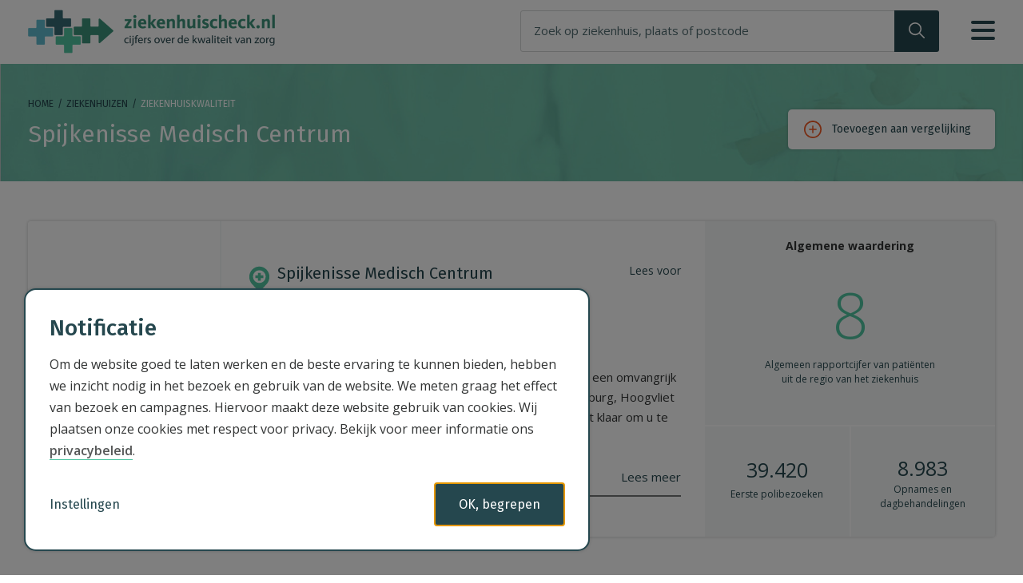

--- FILE ---
content_type: text/html; charset=utf-8
request_url: https://www.ziekenhuischeck.nl/ziekenhuizen/spijkenisse-medisch-centrum/
body_size: 20701
content:
<!DOCTYPE html>
<html lang="nl-nl" class="html">
<head>
    <meta charset="utf-8" />
    <meta http-equiv="X-UA-Compatible" content="IE=edge" />
    <meta name="viewport" content="width=device-width, initial-scale=1, user-scalable=no" />
    <meta name="format-detection" content="telephone=no" />
    <meta http-equiv="Content-Language" content="nl" />

    <link href="https://fonts.googleapis.com/css?family=Fira+Sans:400,500,700,900" rel="stylesheet" />
    <link href="https://fonts.googleapis.com/css?family=Open+Sans:300,400,400i,600,700,800" rel="stylesheet" />

    
    <script>
        window.dataLayer = window.dataLayer || [];
        function gtag() { dataLayer.push(arguments); }
        gtag('consent', 'default', {
            'ad_storage': 'denied',
            'ad_user_data': 'denied',
            'ad_personalization': 'denied',
            'analytics_storage': 'denied',
        });
    </script>

    
    <script>
        (function (w, d, s, l, i) {
            w[l] = w[l] || []; w[l].push({
                'gtm.start':
                    new Date().getTime(), event: 'gtm.js'
            }); var f = d.getElementsByTagName(s)[0],
                j = d.createElement(s), dl = l != 'dataLayer' ? '&l=' + l : ''; j.async = true; j.src =
                    'https://www.googletagmanager.com/gtm.js?id=' + i + dl; f.parentNode.insertBefore(j, f);
        })(window, document, 'script', 'dataLayer', 'GTM-MHFWNGK');</script>
    

    <script src="/Scripts/gtm.js?v=1"></script>

    <meta name="apple-mobile-web-app-title" content="Ziekenhuischeck" />

    <meta name="msapplication-config" content="/browserconfig.xml" />
    <meta name="msapplication-TileColor" content="#00aba9" />
    <meta name="theme-color" content="#ffffff" />

    <link rel="apple-touch-icon" sizes="180x180" href="/apple-touch-icon.png" />
    <link rel="icon" type="image/png" sizes="32x32" href="/content/favicons/favicon-32x32.png" />
    <link rel="icon" type="image/png" sizes="16x16" href="/content/favicons/favicon-16x16.png" />
    
    <link rel="mask-icon" href="/content/favicons/safari-pinned-tab.svg" color="#50c5a2" />

    <link href="/bundles/css?v=rPImWUOiYIjAonGzxNnD44ckzMWGU0wzO_AuQ0hU9301" rel="stylesheet"/>

    

    <title>Spijkenisse Medisch Centrum | Kwaliteit en behandelresultaten | Ziekenhuischeck</title>

    <meta name="Description" content="Kwaliteit, locaties, behandelingen en resultaten van Spijkenisse Medisch Centrum. Vergelijk met andere ziekenhuizen op Ziekenhuischeck.nl." />

    <meta property="og:type" content="article" />
    <meta property="og:title" content="Spijkenisse Medisch Centrum | Kwaliteit en behandelresultaten" />
    <meta property="og:description" content="Kwaliteit, locaties, behandelingen en resultaten van Spijkenisse Medisch Centrum. Vergelijk met andere ziekenhuizen op Ziekenhuischeck.nl." />
    <meta property="og:image" content="https://www.ziekenhuischeck.nl/content/images/social-logo.jpg" />
    <meta property="og:url" content="https://www.ziekenhuischeck.nl/ziekenhuizen/spijkenisse-medisch-centrum/" />
    <meta property="og:site_name" content="Ziekenhuischeck" />

    <meta name="twitter:card" content="summary" />
    <meta name="twitter:title" content="Spijkenisse Medisch Centrum | Kwaliteit en behandelresultaten" />
    <meta name="twitter:description" content="Kwaliteit, locaties, behandelingen en resultaten van Spijkenisse Medisch Centrum. Vergelijk met andere ziekenhuizen op Ziekenhuischeck.nl." />
    <meta name="twitter:image" content="https://www.ziekenhuischeck.nl/content/images/social-logo.jpg" />
    <meta name="twitter:site" content="@nvzziekenhuizen" />

    <link rel="canonical" href="https://www.ziekenhuischeck.nl/ziekenhuizen/spijkenisse-medisch-centrum/" />

    
    


    
    
    <link rel="stylesheet" type="text/css" href="/Content/Css/vendor/bootstrap-select/bootstrap-select.css" />




    
    
</head>
<body class="ctrl-hospital act-detail">

    

    



<!-- .main-nav -->
<section class="main-nav">
    <div class="container">
        <nav role="navigation">
            <div class="main-nav__identity">
                <div class="logo">
                    <a href="/">Ziekenhuis<span>Check</span></a>
                </div>
            </div>
            

            <!-- topbar-search -->
            <div class="main-nav__search">


                <div class="topbar-search" data-component="hospital-instant-search">
                    <form class="topbar-search__form" method="get" action="/ziekenhuizen/">
                        <div class="input-group">
                            <input class="form-control search-input" name="q" placeholder="Zoek op ziekenhuis, plaats of postcode" type="text" value="" autocomplete="off">
                            <div class="input-group-append">
                                <button type="submit" class="btn btn-primary search-submit">
                                    <span class="sr-only">Zoek!</span>
                                    <svg xmlns="http://www.w3.org/2000/svg" viewBox="0 0 20.018 20.045" class="search--svg">
    <path class="search--path" d="M0,8.06a8.029,8.029,0,0,0,13.1,6.257l5.515,5.515a.908.908,0,0,0,1.167,0,.769.769,0,0,0,0-1.114L14.212,13.2A7.935,7.935,0,0,0,16.068,8.06,8.034,8.034,0,1,0,0,8.06Zm1.591,0a6.47,6.47,0,0,1,12.939,0,6.534,6.534,0,0,1-1.909,4.614h0A6.331,6.331,0,0,1,8.113,14.53,6.507,6.507,0,0,1,1.591,8.06Z" />
</svg>
                                </button>
                            </div>
                        </div>
                    </form>
                    <div class="instant-search-results"></div>
                    <div class="result-info">
                        <span class="no-results-txt"></span>
                        <span class="count-results" style="opacity: 0;"></span>
                    </div>
                </div>
            </div>
            <!-- /topbar-search -->

            <button class="burger-menu-button" id="mmb">
                <span class="mmb-1">&nbsp;</span>
                <span class="mmb-2">&nbsp;</span>
                <span class="mmb-3">&nbsp;</span>
            </button>
        </nav>
    </div>
</section>
<!-- /.main-nav -->

<!-- .burger-nav -->
<section id="burgernav" class="burger-nav">
    <nav class="burger-nav__container" role="navigation">
        <ul id="navMenu">
            <li>
                <a href="/"><span>Home</span></a>
            </li>
            <li class="border-top active">
                <a href="/ziekenhuizen/"><span>Check mijn ziekenhuis</span></a>
            </li>
            <li class="">
                <a href="/behandelingen/"><span>Check mijn behandeling</span></a>
            </li>
            <li>
                <a href="/kwaliteit/wachttijden/"><span>Wachttijden in mijn ziekenhuis</span></a>
            </li>
            <li class="">
                <a href="/kwaliteit/"><span>Kwaliteitsthema's</span></a>
            </li>
            <li class="border-bottom ">
                <a href="/vergelijken/"><span>Ziekenhuizen vergelijken</span></a>
            </li>
            <li class="">
                <a href="/artikelen/"><span>Artikelen</span></a>
            </li>
            <li class="">
                <a href="/over/"><span>Over deze website</span></a>
            </li>
            <li class="">
                <a href="/veelgestelde-vragen/"><span>Veelgestelde vragen</span></a>
            </li>
            
        </ul>
    </nav>
</section>
<!-- .burder-nav -->
<!-- .main-container -->
<main class="main-container">
    





<header class="main-header">
    <div class="container">
        <ol class="breadcrumb" role="navigation">
            <li class="breadcrumb-item"><a href="/">Home</a></li>
            
    <li class="breadcrumb-item"><a href="/ziekenhuizen/">Ziekenhuizen</a></li>
    
        <li class="breadcrumb-item ajax-breadcrumb--beforeload active">Ziekenhuiskwaliteit</li>
        <li class="breadcrumb-item ajax-breadcrumb--afterload" style="display: none;"><a href="/ziekenhuizen/spijkenisse-medisch-centrum">Ziekenhuiskwaliteit</a></li>
        <li class="breadcrumb-item ajax-breadcrumb--afterload ajax-breadcrumb--treatment active" style="display: none;">Behandeling</li>

        </ol>
        <h1 class="page-title">
            Spijkenisse Medisch Centrum
        </h1>
    </div>
</header>








<!-- Compare this hospital button -->
<section class="section__compare-this-hospital">
    <div class="container">
        <div class="compare-this-hospital add-comparison" data-hospital-id="92a1d24c-640c-4490-9f80-47f47c24276c">
            <a href="/vergelijken/toevoegen/92a1d24c-640c-4490-9f80-47f47c24276c" data-compare-add="92a1d24c-640c-4490-9f80-47f47c24276c">
                <span>Toevoegen aan vergelijking</span>
            </a>
        </div>
        <div class="compare-this-hospital in-comparison hidden" data-hospital-id="92a1d24c-640c-4490-9f80-47f47c24276c">
            <a href="/vergelijken/" data-compare-open>
                <span>Toegevoegd aan vergelijking</span>
            </a>
        </div>
    </div>
</section>
<!-- /Compare this hospital button -->


<!-- hospital-intro -->
<section class="section section__hospital-intro">
    <div class="container">

        <div class="hospital-intro">
            
            <!-- Hospital logo -->
            <div class="hospital-intro__logo" id="readme_hospitallogo">
                <figure class="hospital-logo">
                    <img src="/media/hospitallogo/92a1d24c-640c-4490-9f80-47f47c24276c/?v=zcjc5gurm2jtkxiom0vonq==" alt="Spijkenisse Medisch Centrum" />
                </figure>
            </div>

            <div class="hospital-intro__body">

                <!-- Locations -->
                <div class="hospital-location" id="readme_hospitallocation">
                    <p class="locations"></p>
                    <p class="locations">Spijkenisse Medisch Centrum</p>
                    <a class="locations-link" href="#contact">Bekijk locaties en contactinformatie</a>
                </div>

                
                <div id="readspeaker_button_hospitalintro" class="rs_skip rsbtn rs_preserve rsc_style--hospital-intro">
                    <a rel="nofollow" class="rsbtn_play" accesskey="L" title="Laat de tekst voorlezen met ReadSpeaker webReader" href="//app-eu.readspeaker.com/cgi-bin/rsent?customerid=10330&amp;lang=nl_nl&amp;readid=readme_hospitallogo,readme_hospitallocation,readme_hospitalscore,readme_hospitalintro&amp;url=https%3a%2f%2fwww.ziekenhuischeck.nl%2fziekenhuizen%2fspijkenisse-medisch-centrum%2f">
                        <span class="rsbtn_left rsimg rspart"><span class="rsbtn_text"><span>Lees voor</span></span></span>
                        <span class="rsbtn_right rsimg rsplay rspart"></span>
                    </a>
                </div>

                <!-- Text -->
                <div class="hospital-intro-text" id="readme_hospitalintro">
                    <div class="text">
                            <p class="mb-0 gray"><strong>Introductie door  Spijkenisse Medisch Centrum</strong></p>
                        <div class="italicx"><p><strong>Omringd door goede zorg</strong><br>
Het Spijkenisse Medisch Centrum is een medisch centrum met een omvangrijk zorgaanbod voor bewoners in de regio Voorne-Putten, Rozenburg, Hoogvliet en Hoeksche Waard. Een vakkundig team van specialisten staat klaar om u te helpen met gezondheidsklachten. Of het nu gaat om zorg aan kinderen of volwassenen,&nbsp;kwetsbare ouderen of chronisch zieken: voor planbare zorg kunt u bij ons terecht. En is uw zorgbehoefte toch acuut? Dan kunt u via uw huisarts zeven dagen per week van 7.00-21.00 uur op onze spoedpost terecht. Voor zeer complexe zorg werken we samen met Het Van Weel-Bethesda Ziekenhuis en Maasstad Ziekenhuis. Zo bent u bij elk gezondheidsprobleem omringd door goede zorg.</p></div>
                    </div>
                </div>
                <div class="hospital-intro-text-readmore">
                    <a class="readmore-hospital-intro" href="#introductie" data-toggle-OFF="modal" data-target="#introduction"><span class="readmore-text">Lees meer</span></a>
                </div>
            </div>

            <div class="hospital-intro__results" id="readme_hospitalscore">
                <div class="hospital-intro-results-container">


                    
                    <!-- Grade -->
                    <div class="hospital-intro__results--grade">

                            <div class="grade-notabs">
                                <div class="grade-notab-heading">
                                        <span>Algemene waardering</span>
                                </div>
                                <div class="grade-notab">
                                    <a class="result-container gradelink" href="/ziekenhuizen/spijkenisse-medisch-centrum/behandeling/patienttevredenheid/">
                                        <span class="result">8</span>
                                            <span class="label">Algemeen rapportcijfer van patiënten <span class="nowrap">uit de regio</span> <span class="nowrap">van het ziekenhuis</span></span>
                                    </a>
                                </div>
                            </div>

                    </div>

                    <!-- Treatents number -->
                    <div class="hospital-intro__results--treatments">
                        <div class="result-container">
                                <span class="result">
                                    39.420
                                </span>
                                <span class="label">
                                    Eerste polibezoeken
                                </span>
                        </div>
                    </div>

                    <!-- Admissions number -->
                    <div class="hospital-intro__results--admissions">
                        <div class="result-container">
                                <span class="result">
                                    8.983
                                </span>
                                <span class="label">
                                    Opnames en dagbehandelingen
                                </span>
                        </div>
                    </div>
                </div>
            </div>
        </div>
    </div>
</section>
<!-- /hospital-intro -->

<div data-component="hospital-indication">

    <!-- indication-select -->
    <section class="section section__hospital-indication-select" id="rapporten">
        <div class="container">
            <div class="indication-select">
                <div class="indication-select__title">
                    
                    <!-- Indications select title -->
                    <div class="title">
                        <h2>Kwaliteitscijfers</h2>
                        <h3 class="subtitle">Spijkenisse Medisch Centrum</h3>
                    </div>

                </div>

                <div class="indication-select__button">
                    
                    <!-- Indication select picker -->
                    <select class="selectpicker" data-live-search="true" data-dropup-auto="false" data-size="8" data-val="true" title="Kwaliteitsthema’s / Behandelingen">
                        <optgroup label="Kwaliteitsthema’s">
                                    <option data-tokens="Pati&#235;nttevredenheid Cijfers, Ervaringen, Patientervaringen, Kwaliteit Pati&#235;nttevredenheid Rapportcijfer van pati&#235;nten" data-subtext="Rapportcijfer van pati&#235;nten" value="/ziekenhuizen/spijkenisse-medisch-centrum/behandeling/patienttevredenheid/">
                                        Ervaringen van pati&#235;nten
                                    </option>
                                    <option data-tokens=" grootte  Aantal behandelingen en opnames per jaar" data-subtext="Aantal behandelingen en opnames per jaar" value="/ziekenhuizen/spijkenisse-medisch-centrum/behandeling/aantal-patienten/">
                                        Aantal pati&#235;nten
                                    </option>
                                    <option data-tokens="Wachttijden Snel, Snelheid, Wachten, Lang wachten, Wachtduur Wachttijden Wachttijden voor polikliniek, behandelingen en onderzoek" data-subtext="Wachttijden voor polikliniek, behandelingen en onderzoek" value="/ziekenhuizen/spijkenisse-medisch-centrum/behandeling/wachttijden/">
                                        Wachttijden
                                    </option>
                                    <option data-tokens="Opnamefrequentie Nogmaals, Tweede, Meerdere keren, Frequentie, Opnamefrequentie Heropnames Onverwachte heropnames" data-subtext="Onverwachte heropnames" value="/ziekenhuizen/spijkenisse-medisch-centrum/behandeling/heropnames/">
                                        Heropnames
                                    </option>
                                    <option data-tokens="Opnameduur Langdurige opname, Prijs, Kosten, Duur, Dure, Ligduur, Tijdsduur, Opnameduur Langdurige opnames Onverwacht lange opname" data-subtext="Onverwacht lange opname" value="/ziekenhuizen/spijkenisse-medisch-centrum/behandeling/lange-opnames/">
                                        Lange opnames
                                    </option>
                                    <option data-tokens="Oncologische zorg Kanker, oncologie, oncologisch verpleegkundige, internist-oncoloog, interne geneeskunde, gezwel, tumor, knobbel Kankerspecifieke zorg Oncologische zorg bij kanker" data-subtext="Oncologische zorg bij kanker" value="/ziekenhuizen/spijkenisse-medisch-centrum/behandeling/zorg-voor-kankerpatienten/">
                                        Zorg voor kankerpati&#235;nten
                                    </option>
                                    <option data-tokens="Oncologische behandeling Kanker, oncologie, oncologisch verpleegkundige, internist-oncoloog, interne geneeskunde, gezwel, tumor, knobbel Kankerspecifieke behandeling Oncologische therapi&#235;n" data-subtext="Oncologische therapi&#235;n" value="/ziekenhuizen/spijkenisse-medisch-centrum/behandeling/behandeling-bij-kanker/">
                                        Behandeling bij kanker
                                    </option>
                        </optgroup>
                        <optgroup label="Behandelingen">
                                <option data-tokens="(Borderline) resectabel pancreascarcinoom gezwel, tumor, knobbel, oncologie Alvleesklierkanker Operatie bij alvleesklierkanker" data-subtext="Operatie bij alvleesklierkanker" value="/ziekenhuizen/spijkenisse-medisch-centrum/behandeling/alvleesklier/">
                                    Alvleesklierkanker
                                </option>
                                <option data-tokens="Ziekte adenoid tonsillen Amandelen verwijderen Amandelontsteking Amandelen knippen" data-subtext="Amandelen knippen" value="/ziekenhuizen/spijkenisse-medisch-centrum/behandeling/amandelontsteking/">
                                    Amandelontsteking
                                </option>
                                <option data-tokens="Cervixcarcinoom, Endometriumcarcinoom  Baarmoederhalskanker en baarmoederslijmvlieskanker Baarmoederhalskanker en baarmoederslijmvlieskanker" data-subtext="Baarmoederhalskanker en baarmoederslijmvlieskanker" value="/ziekenhuizen/spijkenisse-medisch-centrum/behandeling/baarmoederhalskanker-baarmoederslijmvlieskanker/">
                                    Baarmoederhalskanker en baarmoederslijmvlieskanker
                                </option>
                                <option data-tokens="CVA CVA, Stroke, Herseninfarct, Hersenbloeding Beroerte Behandeling bij beroerte" data-subtext="Behandeling bij beroerte" value="/ziekenhuizen/spijkenisse-medisch-centrum/behandeling/beroerte/">
                                    Beroerte
                                </option>
                                <option data-tokens="Blaascarcinoom Blaasoperatie, gezwel, tumor, knobbel, oncologie Blaaskanker Blaasverwijdering bij blaaskanker" data-subtext="Blaasverwijdering bij blaaskanker" value="/ziekenhuizen/spijkenisse-medisch-centrum/behandeling/blaaskanker/">
                                    Blaaskanker
                                </option>
                                <option data-tokens="borstprotheses Borstvergroting, augmentatieve mammoplastie Borstimplantaten Borstimplantaten" data-subtext="Borstimplantaten" value="/ziekenhuizen/spijkenisse-medisch-centrum/behandeling/borstimplantaten/">
                                    Borstimplantaten
                                </option>
                                <option data-tokens="Mammacarcinoom Kanker, Tumor, Borstsparende operatie, Operatie bij borstkanker, Borstkankeroperatie, Borstkankerbehandeling,gezwel, tumor, knobbel, oncologie Borstkanker Operatie bij borstkanker" data-subtext="Operatie bij borstkanker" value="/ziekenhuizen/spijkenisse-medisch-centrum/behandeling/borstkanker/">
                                    Borstkanker
                                </option>
                                <option data-tokens="Osteoporose Verlaagde botmineraaldichtheid (BMD) Botontkalking Botontkalking" data-subtext="Botontkalking" value="/ziekenhuizen/spijkenisse-medisch-centrum/behandeling/botontkalking/">
                                    Botontkalking
                                </option>
                                <option data-tokens="Aneurysma aorta abdominalis Aneurysma, Verwijde buikslagader Buikslagaderverwijding Operatie aan buikslagader" data-subtext="Operatie aan buikslagader" value="/ziekenhuizen/spijkenisse-medisch-centrum/behandeling/buikslagaderverwijding/">
                                    Buikslagaderverwijding
                                </option>
                                <option data-tokens="Carpaletunnelsyndroom CTS Carpaletunnelsyndroom Behandeling bij carpaletunnelsyndroom" data-subtext="Behandeling bij carpaletunnelsyndroom" value="/ziekenhuizen/spijkenisse-medisch-centrum/behandeling/carpaletunnelsyndroom/">
                                    Carpaletunnelsyndroom
                                </option>
                                <option data-tokens="Colorectaal carcinoom Darmkankeroperatie, Darmkankerbehandeling, gezwel, tumor, knobbel, oncologie Darmkanker Operatie bij darmkanker" data-subtext="Operatie bij darmkanker" value="/ziekenhuizen/spijkenisse-medisch-centrum/behandeling/darmkanker/">
                                    Darmkanker
                                </option>
                                <option data-tokens="Diabetes mellitus Suikerziekte Diabetes Diabetes" data-subtext="Diabetes" value="/ziekenhuizen/spijkenisse-medisch-centrum/behandeling/diabetes/">
                                    Diabetes
                                </option>
                                <option data-tokens="Eczeem atopisch eczeem, constitutioneel eczeem, allergie, allergisch eczeem, ortho-ergisch contacteczeem, craquel&#233;-eczeem, hypostatisch eczeem, seborro&#239;sch eczeem, crovesiculeus eczeem, dyshidrotisch eczeem, tylotisch eczeem, nummulair eczeem, eczema herpeticum, ge&#239;mpetiginiseerd eczeem, beroepseczeem, rosacea, huidziekten, huidaandoeningen, uitslag, jeuk, rode bultjes Eczeem Behandeling bij eczeem" data-subtext="Behandeling bij eczeem" value="/ziekenhuizen/spijkenisse-medisch-centrum/behandeling/eczeem/">
                                    Eczeem
                                </option>
                                <option data-tokens="Ovariumcarcinoom, Gynaecologische oncologie Ovariumcarcinoom, Gynaecologische oncologie, gezwel, tumor, knobbel, oncologie Eierstokkanker Operatie bij eierstokkanker" data-subtext="Operatie bij eierstokkanker" value="/ziekenhuizen/spijkenisse-medisch-centrum/behandeling/eierstokkanker/">
                                    Eierstokkanker
                                </option>
                                <option data-tokens="Cholecystitis  Galblaas-aandoeningen Galblaasverwijdering" data-subtext="Galblaasverwijdering" value="/ziekenhuizen/spijkenisse-medisch-centrum/behandeling/galblaas/">
                                    Galblaas
                                </option>
                                <option data-tokens="Heupfractuur Collumfractuur, Pertrochantaire femurfractuur Gebroken heup Gebroken heup" data-subtext="Gebroken heup" value="/ziekenhuizen/spijkenisse-medisch-centrum/behandeling/gebroken-heup/">
                                    Gebroken heup
                                </option>
                                <option data-tokens="Arteria carotis stenosen Carotis, Vernauwde halsslagader, Halsslagaderoperatie Halsslagadervernauwing Operatie aan halsslagader" data-subtext="Operatie aan halsslagader" value="/ziekenhuizen/spijkenisse-medisch-centrum/behandeling/halsslagadervernauwing/">
                                    Halsslagadervernauwing
                                </option>
                                <option data-tokens="Infarct, Myocard Infarct (STEMI), Dotteren, Vernauwde kransslagader Dotteren, Dotterbehandeling, Hartfalen, Hartinfarct, Infarct, Kransslagader, Bloedvat, Verstopping, Bloedvatverstopping, Katheter, Vernauwing, Vernauwde kransslagader, Stent Hartklachten Dotteren na hartklachten" data-subtext="Dotteren na hartklachten" value="/ziekenhuizen/spijkenisse-medisch-centrum/behandeling/hartaanval/">
                                    Hartklachten
                                </option>
                                <option data-tokens="Glioom  Glioom, Gliomen, Meningeoom, Meningeomen, Glioblastoma, Kanker, Hoofdkanker, Hersenkanker Hersentumor Operatie aan een hersentumor" data-subtext="Operatie aan een hersentumor" value="/ziekenhuizen/spijkenisse-medisch-centrum/behandeling/hersentumor/">
                                    Hersentumor
                                </option>
                                <option data-tokens="Heupartrose, totale heupprothese Heupprothese, Prothese, Nieuwe heup, Kunstheup, Heupen Heupslijtage Heupprothese" data-subtext="Heupprothese" value="/ziekenhuizen/spijkenisse-medisch-centrum/behandeling/heupslijtage/">
                                    Heupslijtage
                                </option>
                                <option data-tokens="HHT, Hoofd-halskanker Hypopharynxkanker, Keelkanker, Mondholtekanker, Mondkanker, Neuskanker, Neusholtekanker, Neusbijholtekanker, Bovenkaakkanker, Neus-keelholtekanker, Schildklierkanker, Speekselklierkanker, Strottenhoofdkanker, Larynxcarcinoom, Tongkanker, Lipkanker, Oorkanker, Tumor, Gezwel, Neoplasma malignum, Carcinoom, hoofdtumoren, halstumoren, hoofd- en halstumoren, hoofd en halstumoren, hoofd halstumoren, hoofdhalstumoren, HHT, gezwel, tumor, knobbel, oncologie Hoofd-halskanker Behandeling bij hoofd-halskanker" data-subtext="Behandeling bij hoofd-halskanker" value="/ziekenhuizen/spijkenisse-medisch-centrum/behandeling/hoofd-halskanker/">
                                    Hoofd-halskanker
                                </option>
                                <option data-tokens="Incontinentie Inspanningsincontinentie, urineverlies bij inspanning, stress incontinentie, blaas, urine-incontinentie, verliezen van plas, stressincontinentie, stressincontinentie bij de vrouw Incontinentie Behandeling bij incontinentie" data-subtext="Behandeling bij incontinentie" value="/ziekenhuizen/spijkenisse-medisch-centrum/behandeling/incontinentie/">
                                    Incontinentie
                                </option>
                                <option data-tokens="Wekedelenkanker, wekedelensarcinoom weke delen kanker, kanker van de weke delen, gezwel, tumor, knobbel, oncologie, wekedelenkanker Wekedelenkanker Aantal operaties bij wekedelenkanker" data-subtext="Aantal operaties bij wekedelenkanker" value="/ziekenhuizen/spijkenisse-medisch-centrum/behandeling/wekedelenkanker/">
                                    Kanker van de weke delen
                                </option>
                                <option data-tokens="Atroscopie van de knie Knieen Knieletsel Voorste kruisband en kijkoperatie" data-subtext="Voorste kruisband en kijkoperatie" value="/ziekenhuizen/spijkenisse-medisch-centrum/behandeling/knieletsel/">
                                    Knieletsel
                                </option>
                                <option data-tokens="Artrose, Atroscopie, Knieprothese Knieprothese, Prothese, Nieuwe knie, Kunstknie, Knieartrose, Atroscopie van de knie, Knieen Knieproblemen Behandeling bij knieproblemen" data-subtext="Behandeling bij knieproblemen" value="/ziekenhuizen/spijkenisse-medisch-centrum/behandeling/knieproblemen/">
                                    Knieslijtage
                                </option>
                                <option data-tokens="Leverziekte leverinfectie, leverontsteking, leverfalen, ontstoken lever, chronische leverziekten, cirrose, levercirrose, leververvetting, geelzucht, stofwisselingsziekte, alcohol, auto-immuun hepatitis, alpha1 antitrypsine defici&#235;ntie, auto-immuunstoornis, auto-immuun hepatitis, AIH, benigne recidiverende intrahepatische cholestase, BRIC, cholestase, galzout, progressieve familiaire intrahepatische cholestase, PFIC, syndroom van Budd-Chiari, Cholangiocarcinoom, galwegkanker, levertumor, ziekte van Crigler-Najjar, Galwegatresie, Hepatische Encefalopathie, HE, hepatitis, hemochromatose, levertransplantatie, primaire biliaire cholangitis, PBC, NAFLD/ NASH, primaire scleroserende cholangitis, PSC, porfyrie, syndroom van alagille, syndroom van gilbert, ziekte van caroli, ziekte van wilson Leverziekte Behandeling bij leverziekte" data-subtext="Behandeling bij leverziekte" value="/ziekenhuizen/spijkenisse-medisch-centrum/behandeling/leverziekte/">
                                    Leverziekte
                                </option>
                                <option data-tokens="Longcarcinoom Tumor, Longoperatie, Longkankeroperatie, Longkankerbehandeling, Gezwel, Neoplasma malignum, Carcinoom, knobbel, oncologie Longkanker Operatie bij longkanker" data-subtext="Operatie bij longkanker" value="/ziekenhuizen/spijkenisse-medisch-centrum/behandeling/longkanker/">
                                    Longkanker
                                </option>
                                <option data-tokens="Maagcarcinoom Kanker, Tumor, Maagtumor, Maagoperatie, Maagkankeroperatie, Maagkankerbehandeling, Buik, Gezwel, Neoplasma malignum, Carcinoom, knobbel, oncologie Maagkanker Operatie bij maagkanker" data-subtext="Operatie bij maagkanker" value="/ziekenhuizen/spijkenisse-medisch-centrum/behandeling/maagkanker/">
                                    Maagkanker
                                </option>
                                <option data-tokens="Melanoom maligne melanoom, moedervlek, neoplasma malignum, carcinoom, gezwel, tumor, knobbel, oncologie Melanoom Behandeling bij huidkanker/melanoom" data-subtext="Behandeling bij huidkanker/melanoom" value="/ziekenhuizen/spijkenisse-medisch-centrum/behandeling/huidkanker/">
                                    Melanoom
                                </option>
                                <option data-tokens="Niercarcinoom, bijniertumor, endocriene tumoren Niercarcinoom, niertumor, bijniertumor, endocriene tumoren, nieren Nierkanker Aantal pati&#235;nten, operaties en andere behandelingen bij nierkanker" data-subtext="Aantal pati&#235;nten, operaties en andere behandelingen bij nierkanker" value="/ziekenhuizen/spijkenisse-medisch-centrum/behandeling/nierkanker/">
                                    Nierkanker
                                </option>
                                <option data-tokens="Nierdialyse parti&#235;le nefrectomie, nieren, nieroperties, nierfunctie, diabetes, nierfalen, nierinsuffici&#235;ntie, nieren Nierschade Aantal dialysepati&#235;nten" data-subtext="Aantal dialysepati&#235;nten" value="/ziekenhuizen/spijkenisse-medisch-centrum/behandeling/nierschade/">
                                    Nierschade
                                </option>
                                <option data-tokens="Niertransplantaat  Nierallograft, Nierdonor, Donornier, Nieren, Nieuwe nier  Niertransplantatie Niertransplantatie" data-subtext="Niertransplantatie" value="/ziekenhuizen/spijkenisse-medisch-centrum/behandeling/niertransplantatie/">
                                    Niertransplantatie
                                </option>
                                <option data-tokens="Bariatrische chirurgie Morbide obesitas, Vetzucht, Overgewicht, Zwaarlijvigheid, Te zwaar, Dik, Bariatrie, Maagverkleiningsoperatie, Gastric sleeve, Gastric bypass, Bypass, Maagbandje Obesitas Maagverkleining" data-subtext="Maagverkleining" value="/ziekenhuizen/spijkenisse-medisch-centrum/behandeling/obesitas/">
                                    Obesitas
                                </option>
                                <option data-tokens="Oogkanker, oogmelanoom oogbol, hoornvlies, oogleden, orbita, oogkas, oogkastumoren, oogmelanoom, ooglidgezwellen, gezwel, tumor, knobbel, oncologie Oogkanker Behandeling bij oogmelanoom" data-subtext="Behandeling bij oogmelanoom" value="/ziekenhuizen/spijkenisse-medisch-centrum/behandeling/oogkanker/">
                                    Oogkanker
                                </option>
                                <option data-tokens="Hernia Inguinalis  hernia inguinalis, liesbreuk,  Liesbreuk Liesbreukoperatie" data-subtext="Liesbreukoperatie" value="/ziekenhuizen/spijkenisse-medisch-centrum/behandeling/liesbreuk/">
                                    Operaties bij kinderen
                                </option>
                                <option data-tokens="Peniscarcinoom en testiscarcinoom gezwel, tumor, knobbel, oncologie Peniskanker en zaadbalkanker Aantal pati&#235;nten en operaties bij penis- en zaadbalkanker" data-subtext="Aantal pati&#235;nten en operaties bij penis- en zaadbalkanker" value="/ziekenhuizen/spijkenisse-medisch-centrum/behandeling/peniskanker-en-zaadbalkanker/">
                                    Peniskanker en zaadbalkanker
                                </option>
                                <option data-tokens="Prostaatcarcinoom Tumor, Gezwel, Neoplasma malignum, Carcinoom, knobbel, oncologie Prostaatkanker Operatie bij prostaatkanker" data-subtext="Operatie bij prostaatkanker" value="/ziekenhuizen/spijkenisse-medisch-centrum/behandeling/prostaatkanker/">
                                    Prostaatkanker
                                </option>
                                <option data-tokens="Psoriasis Plaque psoriasis, zilverschub, schubziekte, schubbenziekte, psoriasis vulgaris Psoriasis Behandeling bij psoriasis" data-subtext="Behandeling bij psoriasis" value="/ziekenhuizen/spijkenisse-medisch-centrum/behandeling/psoriasis/">
                                    Psoriasis
                                </option>
                                <option data-tokens="HNP Hernia nuclei pulposi (HNP), Hernia lendenwervelkolom, Hernia lumbale wervelkolom Rughernia Behandeling bij rughernia" data-subtext="Behandeling bij rughernia" value="/ziekenhuizen/spijkenisse-medisch-centrum/behandeling/rughernia/">
                                    Rughernia
                                </option>
                                <option data-tokens="Spit of Lumbago lage rugpijn, hoge rugpijn, rugklachten, hernia, spit, lumbago, afwijking van de wervelkolom, gewrichten, lumbosacraal syndroom, radiculair syndroom, LRS, uitpuilende tussenwervelschijf, rugproblemen Rugproblemen Behandeling bij rugproblemen" data-subtext="Behandeling bij rugproblemen" value="/ziekenhuizen/spijkenisse-medisch-centrum/behandeling/rugproblemen/">
                                    Rugproblemen
                                </option>
                                <option data-tokens="Vulvacarcinoom  Schaamlipkanker Schaamlipkanker" data-subtext="Schaamlipkanker" value="/ziekenhuizen/spijkenisse-medisch-centrum/behandeling/schaamlipkanker/">
                                    Schaamlipkanker
                                </option>
                                <option data-tokens="Schildkliercarcinoom gezwel, tumor, knobbel, oncologie Schildklierkanker Behandeling bij schildklierkanker" data-subtext="Behandeling bij schildklierkanker" value="/ziekenhuizen/spijkenisse-medisch-centrum/behandeling/schildklierkanker/">
                                    Schildklierkanker
                                </option>
                                <option data-tokens="Oesophaguscarcinoom Tumor, Kanker, Slokdarmoperatie, Slokdarmkankerbehandeling, Gezwel, Neoplasma malignum, Carcinoom, knobbel, oncologie Slokdarmkanker Operatie bij slokdarmkanker" data-subtext="Operatie bij slokdarmkanker" value="/ziekenhuizen/spijkenisse-medisch-centrum/behandeling/slokdarmkanker/">
                                    Slokdarmkanker
                                </option>
                                <option data-tokens="Cataract Cataract, Catarat, Oog, Ogen, Oogziekte, Oogafwijking, Blind, Slechtziend, Slechtziendheid, Bijziend, Verziend Staar Staaroperatie" data-subtext="Staaroperatie" value="/ziekenhuizen/spijkenisse-medisch-centrum/behandeling/staar/">
                                    Staar
                                </option>
                                <option data-tokens="Vaatproblemen Slagaderverkalking, Artherosclerose, Vaatvernauwing beenslagaders, Perifeer vaatlijden, Bloedplaatjes, Cholesterol, Gladde spiercellen, Plaques ophopingen, verstopping Vaatproblemen Vaatproblemen" data-subtext="Vaatproblemen" value="/ziekenhuizen/spijkenisse-medisch-centrum/behandeling/vaatproblemen/">
                                    Vaatproblemen
                                </option>
                        </optgroup>
                    </select>

                </div>
            </div>
        </div>
    </section>
    <!-- /indication-select -->

    <!-- indication-details -->
        <section class="section section__hospital-indication-details" style="display: none;">
            <div class="container">
            </div>
        </section>
    <!-- /indication-details -->

    <!-- indication-list -->
    <section class="section section__hospital-indication-list">

        <div class="container">
            <div class="row">
                
                <div class="col-md-4">

                    <!-- "Kwaliteit" title -->
                    <div class="row">
                        <div class="col-12">
                            <h2 class="hospital-indication-group-title">Algemene kwaliteit</h2>
                        </div>
                    </div>

                    <!-- "Kwaliteit" buttons -->
                    <div class="row">
                        <div class="col-12">
                            <ul class="hospital-indication-list hospital-indication-list--quality">

                                        <li class="hospital-indication-list-item">
                                            <a href="/ziekenhuizen/spijkenisse-medisch-centrum/behandeling/patienttevredenheid/" class="">
                                                Ervaringen van pati&#235;nten
                                            </a>
                                        </li>
                                        <li class="hospital-indication-list-item">
                                            <a href="/ziekenhuizen/spijkenisse-medisch-centrum/behandeling/aantal-patienten/" class="">
                                                Aantal pati&#235;nten
                                            </a>
                                        </li>
                                        <li class="hospital-indication-list-item">
                                            <a href="/ziekenhuizen/spijkenisse-medisch-centrum/behandeling/wachttijden/" class="">
                                                Wachttijden
                                            </a>
                                        </li>
                                        <li class="hospital-indication-list-item">
                                            <a href="/ziekenhuizen/spijkenisse-medisch-centrum/behandeling/heropnames/" class="">
                                                Heropnames
                                            </a>
                                        </li>
                                        <li class="hospital-indication-list-item">
                                            <a href="/ziekenhuizen/spijkenisse-medisch-centrum/behandeling/lange-opnames/" class="">
                                                Lange opnames
                                            </a>
                                        </li>
                                        <li class="hospital-indication-list-item">
                                            <a href="/ziekenhuizen/spijkenisse-medisch-centrum/behandeling/zorg-voor-kankerpatienten/" class="">
                                                Zorg voor kankerpati&#235;nten
                                            </a>
                                        </li>
                                        <li class="hospital-indication-list-item">
                                            <a href="/ziekenhuizen/spijkenisse-medisch-centrum/behandeling/behandeling-bij-kanker/" class="">
                                                Behandeling bij kanker
                                            </a>
                                        </li>
                            </ul>
                        </div>
                    </div>

                </div>

                <div class="col-md-8">

                    <!-- "Behandelresultaten" title -->
                    <div class="row">
                        <div class="col-12">
                            <h2 class="hospital-indication-group-title">Behandelresultaten</h2>
                        </div>
                    </div>

                    <!-- "Behandelresultaten" buttons -->
                    <div class="row">



                            <div class="col-md-6">
                                <ul class="hospital-indication-list hospital-indication-list--treatment">
                                        <li class="hospital-indication-list-item">
                                            <a href="/ziekenhuizen/spijkenisse-medisch-centrum/behandeling/amandelontsteking/" class="">
                                                Amandelontsteking
                                            </a>
                                        </li>
                                        <li class="hospital-indication-list-item">
                                            <a href="/ziekenhuizen/spijkenisse-medisch-centrum/behandeling/baarmoederhalskanker-baarmoederslijmvlieskanker/" class="">
                                                Baarmoederhalskanker en baarmoederslijmvlieskanker
                                            </a>
                                        </li>
                                        <li class="hospital-indication-list-item">
                                            <a href="/ziekenhuizen/spijkenisse-medisch-centrum/behandeling/beroerte/" class="">
                                                Beroerte
                                            </a>
                                        </li>
                                        <li class="hospital-indication-list-item">
                                            <a href="/ziekenhuizen/spijkenisse-medisch-centrum/behandeling/borstimplantaten/" class="">
                                                Borstimplantaten
                                            </a>
                                        </li>
                                        <li class="hospital-indication-list-item">
                                            <a href="/ziekenhuizen/spijkenisse-medisch-centrum/behandeling/borstkanker/" class="">
                                                Borstkanker
                                            </a>
                                        </li>
                                        <li class="hospital-indication-list-item">
                                            <a href="/ziekenhuizen/spijkenisse-medisch-centrum/behandeling/botontkalking/" class="">
                                                Botontkalking
                                            </a>
                                        </li>
                                        <li class="hospital-indication-list-item">
                                            <a href="/ziekenhuizen/spijkenisse-medisch-centrum/behandeling/carpaletunnelsyndroom/" class="">
                                                Carpaletunnelsyndroom
                                            </a>
                                        </li>
                                        <li class="hospital-indication-list-item">
                                            <a href="/ziekenhuizen/spijkenisse-medisch-centrum/behandeling/diabetes/" class="">
                                                Diabetes
                                            </a>
                                        </li>
                                        <li class="hospital-indication-list-item">
                                            <a href="/ziekenhuizen/spijkenisse-medisch-centrum/behandeling/eczeem/" class="">
                                                Eczeem
                                            </a>
                                        </li>
                                        <li class="hospital-indication-list-item">
                                            <a href="/ziekenhuizen/spijkenisse-medisch-centrum/behandeling/galblaas/" class="">
                                                Galblaas
                                            </a>
                                        </li>
                                        <li class="hospital-indication-list-item">
                                            <a href="/ziekenhuizen/spijkenisse-medisch-centrum/behandeling/gebroken-heup/" class="">
                                                Gebroken heup
                                            </a>
                                        </li>
                                        <li class="hospital-indication-list-item">
                                            <a href="/ziekenhuizen/spijkenisse-medisch-centrum/behandeling/hersentumor/" class="">
                                                Hersentumor
                                            </a>
                                        </li>
                                        <li class="hospital-indication-list-item">
                                            <a href="/ziekenhuizen/spijkenisse-medisch-centrum/behandeling/heupslijtage/" class="">
                                                Heupslijtage
                                            </a>
                                        </li>
                                        <li class="hospital-indication-list-item">
                                            <a href="/ziekenhuizen/spijkenisse-medisch-centrum/behandeling/hoofd-halskanker/" class="">
                                                Hoofd-halskanker
                                            </a>
                                        </li>
                                        <li class="hospital-indication-list-item">
                                            <a href="/ziekenhuizen/spijkenisse-medisch-centrum/behandeling/incontinentie/" class="">
                                                Incontinentie
                                            </a>
                                        </li>
                                        <li class="hospital-indication-list-item">
                                            <a href="/ziekenhuizen/spijkenisse-medisch-centrum/behandeling/wekedelenkanker/" class="">
                                                Kanker van de weke delen
                                            </a>
                                        </li>
                                </ul>
                            </div>
                            <div class="col-md-6">
                                <ul class="hospital-indication-list hospital-indication-list--treatment">
                                        <li class="hospital-indication-list-item">
                                            <a href="/ziekenhuizen/spijkenisse-medisch-centrum/behandeling/knieletsel/" class="">
                                                Knieletsel
                                            </a>
                                        </li>
                                        <li class="hospital-indication-list-item">
                                            <a href="/ziekenhuizen/spijkenisse-medisch-centrum/behandeling/knieproblemen/" class="">
                                                Knieslijtage
                                            </a>
                                        </li>
                                        <li class="hospital-indication-list-item">
                                            <a href="/ziekenhuizen/spijkenisse-medisch-centrum/behandeling/leverziekte/" class="">
                                                Leverziekte
                                            </a>
                                        </li>
                                        <li class="hospital-indication-list-item">
                                            <a href="/ziekenhuizen/spijkenisse-medisch-centrum/behandeling/huidkanker/" class="">
                                                Melanoom
                                            </a>
                                        </li>
                                        <li class="hospital-indication-list-item">
                                            <a href="/ziekenhuizen/spijkenisse-medisch-centrum/behandeling/nierkanker/" class="">
                                                Nierkanker
                                            </a>
                                        </li>
                                        <li class="hospital-indication-list-item">
                                            <a href="/ziekenhuizen/spijkenisse-medisch-centrum/behandeling/niertransplantatie/" class="">
                                                Niertransplantatie
                                            </a>
                                        </li>
                                        <li class="hospital-indication-list-item">
                                            <a href="/ziekenhuizen/spijkenisse-medisch-centrum/behandeling/oogkanker/" class="">
                                                Oogkanker
                                            </a>
                                        </li>
                                        <li class="hospital-indication-list-item">
                                            <a href="/ziekenhuizen/spijkenisse-medisch-centrum/behandeling/liesbreuk/" class="">
                                                Operaties bij kinderen
                                            </a>
                                        </li>
                                        <li class="hospital-indication-list-item">
                                            <a href="/ziekenhuizen/spijkenisse-medisch-centrum/behandeling/peniskanker-en-zaadbalkanker/" class="">
                                                Peniskanker en zaadbalkanker
                                            </a>
                                        </li>
                                        <li class="hospital-indication-list-item">
                                            <a href="/ziekenhuizen/spijkenisse-medisch-centrum/behandeling/psoriasis/" class="">
                                                Psoriasis
                                            </a>
                                        </li>
                                        <li class="hospital-indication-list-item">
                                            <a href="/ziekenhuizen/spijkenisse-medisch-centrum/behandeling/rughernia/" class="">
                                                Rughernia
                                            </a>
                                        </li>
                                        <li class="hospital-indication-list-item">
                                            <a href="/ziekenhuizen/spijkenisse-medisch-centrum/behandeling/rugproblemen/" class="">
                                                Rugproblemen
                                            </a>
                                        </li>
                                        <li class="hospital-indication-list-item">
                                            <a href="/ziekenhuizen/spijkenisse-medisch-centrum/behandeling/schaamlipkanker/" class="">
                                                Schaamlipkanker
                                            </a>
                                        </li>
                                        <li class="hospital-indication-list-item">
                                            <a href="/ziekenhuizen/spijkenisse-medisch-centrum/behandeling/schildklierkanker/" class="">
                                                Schildklierkanker
                                            </a>
                                        </li>
                                        <li class="hospital-indication-list-item">
                                            <a href="/ziekenhuizen/spijkenisse-medisch-centrum/behandeling/staar/" class="">
                                                Staar
                                            </a>
                                        </li>
                                        <li class="hospital-indication-list-item">
                                            <a href="/ziekenhuizen/spijkenisse-medisch-centrum/behandeling/vaatproblemen/" class="">
                                                Vaatproblemen
                                            </a>
                                        </li>
                                </ul>
                            </div>
                    </div>

                    <!-- Link to FAQ: "Where is my treatment?" -->
                    <div class="row mt-5">
                        <div class="col-12">
                            <div class="row">
                                <div class="col-12">
                                    
                                    <ul class="arrow-list">
                                        <li>
                                            <h6><a href="/veelgestelde-vragen/#vraag-04"><span>Waarom staat mijn behandeling of aandoening er niet bij?</span></a></h6>
                                        </li>
                                    </ul>

                                </div>
                            </div>
                        </div>
                    </div>

                </div>
            </div>


        </div>
    </section>
    <!-- /indication-list -->

</div>

<!-- hospital-contact -->
<section id="contact" class="section section__hospital-contact">
    <div class="container">
        <div class="title">
            <h2>Locaties en contactinformatie</h2>
        </div>
        <div class="hospital-contact">
            <div class="hospital-contact__primary">
                <div class="hospital-contact__logo">
                    <figure>
                        <img src="/media/hospitallogo/92a1d24c-640c-4490-9f80-47f47c24276c/?v=zcjc5gurm2jtkxiom0vonq==" alt="Spijkenisse Medisch Centrum" />
                    </figure>
                </div>
                <div class="hospital-contact__links">
                    <ul>
                        <li class="hospital-contact__links--name">
                            <span>Spijkenisse Medisch Centrum</span>
                        </li>

                            <li class="hospital-contact__links--web contact-link">



                                <a href="https://www.spijkenissemc.nl/" target="_blank">
                                    <i><svg xmlns="http://www.w3.org/2000/svg" viewBox="0 0 19.403 20" class="webslink--svg">
    <path class="webslink--path" d="M9.7,0h0A9.877,9.877,0,0,0,0,10,9.877,9.877,0,0,0,9.7,20a9.909,9.909,0,0,0,9.7-10A9.845,9.845,0,0,0,9.7,0Zm8.159,9.254H13.682a13.977,13.977,0,0,0-2.289-7.562A8.336,8.336,0,0,1,17.861,9.254ZM9.7,18.06a13.45,13.45,0,0,1-2.438-7.313h4.876A13.547,13.547,0,0,1,9.7,18.06ZM7.264,9.254A12.5,12.5,0,0,1,9.7,1.891a12.251,12.251,0,0,1,2.488,7.363ZM8.01,1.692A14.308,14.308,0,0,0,5.771,9.254H1.542A8.386,8.386,0,0,1,8.01,1.692ZM1.542,10.746H5.821A15.622,15.622,0,0,0,8.06,18.308,8.377,8.377,0,0,1,1.542,10.746Zm9.8,7.562a15.332,15.332,0,0,0,2.338-7.562H17.91A8.484,8.484,0,0,1,11.343,18.308Z" />
</svg>
</i>
                                    <span>www.spijkenissemc.nl</span>
                                </a>

                            </li>

                            <li class="hospital-contact__links--phone contact-link">



                                    <span class="phone-link">
                                        <i><svg xmlns="http://www.w3.org/2000/svg" viewBox="0 0 19.761 20" class="phone--svg">
    <g transform="translate(-0.016 0.031)">
        <path class="phone--path" d="M16.147,19.969a12.812,12.812,0,0,1-4.636-1.487C7.881,16.732,1.671,9.91.753,6.674a6.416,6.416,0,0,1-.7-3.28C.1,3.175.184,2.737,2.9.376L2.939.332A1.7,1.7,0,0,1,5.082.376,31.422,31.422,0,0,1,7.444,3.612c.087.175.831,1.443.262,2.405-.262.437-.743,1.4-1.006,1.924a23.635,23.635,0,0,0,5.073,5.292l1.749-.918a2.662,2.662,0,0,1,1.968,0l.131.087,3.5,2.405a1.963,1.963,0,0,1,.656,1.268,1.658,1.658,0,0,1-.437,1.181c-.131.131-.306.35-.481.569a7.342,7.342,0,0,1-2.274,2.143ZM1.321,3.7a7.119,7.119,0,0,0,.612,2.58v.044c.831,2.93,6.735,9.446,10.059,11.021a11.21,11.21,0,0,0,4.2,1.356,10.348,10.348,0,0,0,1.662-1.706,7.614,7.614,0,0,1,.525-.612c.131-.131.131-.219.131-.219,0-.131-.131-.262-.219-.35L14.966,13.54a1.3,1.3,0,0,0-.875,0L11.73,14.852l-.35-.306a25.511,25.511,0,0,1-5.991-6.21l-.175-.306.175-.35c.044-.087.831-1.706,1.225-2.362a1.391,1.391,0,0,0-.262-1.006,20.5,20.5,0,0,0-2.143-2.93c-.175-.175-.394-.044-.481,0A21.164,21.164,0,0,0,1.321,3.7Zm-.044.044Z" transform="translate(0 0)" />
    </g>
</svg>
</i>
                                        <span>0181-658888</span>
                                    </span>

                            </li>

                            <li class="hospital-contact__links--mail contact-link">



                                    <a class="mail-link" href="mailto:info@spijkenissemc.nl">
                                        <i><svg xmlns="http://www.w3.org/2000/svg" viewBox="0 0 20 13.55" class="email--svg">
    <path class="email--path" d="M19.49.464a.832.832,0,0,0-.325-.232A1.564,1.564,0,0,0,18.376,0H1.624A1.644,1.644,0,0,0,0,1.624v10.3A1.644,1.644,0,0,0,1.624,13.55H18.376A1.644,1.644,0,0,0,20,11.926V1.624A1.508,1.508,0,0,0,19.49.464Zm-2.6.928L9.977,5.986,2.97,1.392Zm1.485,10.766H1.624a.219.219,0,0,1-.232-.232V2.042L9.606,7.425a.5.5,0,0,0,.371.093.527.527,0,0,0,.371-.139l8.26-5.429v9.977A.219.219,0,0,1,18.376,12.158Z" />
</svg></i>
                                        <span>info@spijkenissemc.nl</span>
                                    </a>

                            </li>

                    </ul>
                </div>
            </div>
            <div class="hospital-contact__secondary">
                <div class="hospital-contact__locations" data-behavior="custom-scrollbars">
                    <h4>Locaties</h4>
                    <ul class="hospital-locations">
                            <li>
                                    <b>Spijkenisse</b>
                                                                    <em class="text-muted">Hoofdlocatie</em>
                                <br />
                                Ruwaard Van Puttenweg 500 <br />
                                3201 GZ Spijkenisse
                            </li>
                            <li>
                                    <b>Rozenburg</b>
                                                                <br />
                                Blankenburg 6 <br />
                                3181 BC Rozenburg
                            </li>
                    </ul>

                    

                </div>
                <div class="hospital-contact__map">
                    <div data-component="hospital-map"
                         data-map-hospital-id="92a1d24c-640c-4490-9f80-47f47c24276c">
                    </div>
                </div>
            </div>
        </div>
    </div>
</section>
<!-- /hospital-contact -->

<!-- indication lookup for javascript -->
<div id="indication-lookup" style="display: none;">
    <ul>
            <li data-indication-lookup--slug="patienttevredenheid" data-indication-lookup--indication="Ervaringen van pati&#235;nten" data-indication-lookup--treatment="Rapportcijfer van pati&#235;nten">
                <a href="/ziekenhuizen/spijkenisse-medisch-centrum/behandeling/patienttevredenheid/">
                    Ervaringen van pati&#235;nten
                </a>
            </li>
            <li data-indication-lookup--slug="aantal-patienten" data-indication-lookup--indication="Aantal pati&#235;nten" data-indication-lookup--treatment="Aantal behandelingen en opnames per jaar">
                <a href="/ziekenhuizen/spijkenisse-medisch-centrum/behandeling/aantal-patienten/">
                    Aantal pati&#235;nten
                </a>
            </li>
            <li data-indication-lookup--slug="wachttijden" data-indication-lookup--indication="Wachttijden" data-indication-lookup--treatment="Wachttijden voor polikliniek, behandelingen en onderzoek">
                <a href="/ziekenhuizen/spijkenisse-medisch-centrum/behandeling/wachttijden/">
                    Wachttijden
                </a>
            </li>
            <li data-indication-lookup--slug="heropnames" data-indication-lookup--indication="Heropnames" data-indication-lookup--treatment="Onverwachte heropnames">
                <a href="/ziekenhuizen/spijkenisse-medisch-centrum/behandeling/heropnames/">
                    Heropnames
                </a>
            </li>
            <li data-indication-lookup--slug="lange-opnames" data-indication-lookup--indication="Lange opnames" data-indication-lookup--treatment="Onverwacht lange opname">
                <a href="/ziekenhuizen/spijkenisse-medisch-centrum/behandeling/lange-opnames/">
                    Lange opnames
                </a>
            </li>
            <li data-indication-lookup--slug="overlijden" data-indication-lookup--indication="Overlijden" data-indication-lookup--treatment="Sterftecijfer">
                <a href="/ziekenhuizen/spijkenisse-medisch-centrum/behandeling/overlijden/">
                    Overlijden
                </a>
            </li>
            <li data-indication-lookup--slug="zorg-voor-kankerpatienten" data-indication-lookup--indication="Zorg voor kankerpati&#235;nten" data-indication-lookup--treatment="Oncologische zorg bij kanker">
                <a href="/ziekenhuizen/spijkenisse-medisch-centrum/behandeling/zorg-voor-kankerpatienten/">
                    Zorg voor kankerpati&#235;nten
                </a>
            </li>
            <li data-indication-lookup--slug="behandeling-bij-kanker" data-indication-lookup--indication="Behandeling bij kanker" data-indication-lookup--treatment="Oncologische therapi&#235;n">
                <a href="/ziekenhuizen/spijkenisse-medisch-centrum/behandeling/behandeling-bij-kanker/">
                    Behandeling bij kanker
                </a>
            </li>
            <li data-indication-lookup--slug="samen-beslissen" data-indication-lookup--indication="Samen beslissen" data-indication-lookup--treatment="Samen beslissen">
                <a href="/ziekenhuizen/spijkenisse-medisch-centrum/behandeling/samen-beslissen/">
                    Samen beslissen
                </a>
            </li>
            <li data-indication-lookup--slug="digitale-zorg" data-indication-lookup--indication="Digitale zorg" data-indication-lookup--treatment="Digitale zorg">
                <a href="/ziekenhuizen/spijkenisse-medisch-centrum/behandeling/digitale-zorg/">
                    Digitale zorg
                </a>
            </li>
            <li data-indication-lookup--slug="expertise-zeldzame-aandoeningen" data-indication-lookup--indication="Expertise zeldzame aandoeningen" data-indication-lookup--treatment="">
                <a href="/ziekenhuizen/spijkenisse-medisch-centrum/behandeling/expertise-zeldzame-aandoeningen/">
                    Expertise zeldzame aandoeningen
                </a>
            </li>
            <li data-indication-lookup--slug="spoedeisende-hulp" data-indication-lookup--indication="Spoedeisende hulp" data-indication-lookup--treatment="Spoedeisende hulp, traumacentrum">
                <a href="/ziekenhuizen/spijkenisse-medisch-centrum/behandeling/spoedeisende-hulp/">
                    Spoedeisende hulp
                </a>
            </li>
            <li data-indication-lookup--slug="alvleesklier" data-indication-lookup--indication="Alvleesklierkanker" data-indication-lookup--treatment="Operatie bij alvleesklierkanker">
                <a href="/ziekenhuizen/spijkenisse-medisch-centrum/behandeling/alvleesklier/">
                    Alvleesklierkanker
                </a>
            </li>
            <li data-indication-lookup--slug="amandelontsteking" data-indication-lookup--indication="Amandelontsteking" data-indication-lookup--treatment="Amandelen knippen">
                <a href="/ziekenhuizen/spijkenisse-medisch-centrum/behandeling/amandelontsteking/">
                    Amandelontsteking
                </a>
            </li>
            <li data-indication-lookup--slug="Baarmoederhalskanker-baarmoederslijmvlieskanker" data-indication-lookup--indication="Baarmoederhalskanker en baarmoederslijmvlieskanker" data-indication-lookup--treatment="Baarmoederhalskanker en baarmoederslijmvlieskanker">
                <a href="/ziekenhuizen/spijkenisse-medisch-centrum/behandeling/baarmoederhalskanker-baarmoederslijmvlieskanker/">
                    Baarmoederhalskanker en baarmoederslijmvlieskanker
                </a>
            </li>
            <li data-indication-lookup--slug="beroerte" data-indication-lookup--indication="Beroerte" data-indication-lookup--treatment="Behandeling bij beroerte">
                <a href="/ziekenhuizen/spijkenisse-medisch-centrum/behandeling/beroerte/">
                    Beroerte
                </a>
            </li>
            <li data-indication-lookup--slug="blaaskanker" data-indication-lookup--indication="Blaaskanker" data-indication-lookup--treatment="Blaasverwijdering bij blaaskanker">
                <a href="/ziekenhuizen/spijkenisse-medisch-centrum/behandeling/blaaskanker/">
                    Blaaskanker
                </a>
            </li>
            <li data-indication-lookup--slug="borstimplantaten" data-indication-lookup--indication="Borstimplantaten" data-indication-lookup--treatment="Borstimplantaten">
                <a href="/ziekenhuizen/spijkenisse-medisch-centrum/behandeling/borstimplantaten/">
                    Borstimplantaten
                </a>
            </li>
            <li data-indication-lookup--slug="borstkanker" data-indication-lookup--indication="Borstkanker" data-indication-lookup--treatment="Operatie bij borstkanker">
                <a href="/ziekenhuizen/spijkenisse-medisch-centrum/behandeling/borstkanker/">
                    Borstkanker
                </a>
            </li>
            <li data-indication-lookup--slug="botontkalking" data-indication-lookup--indication="Botontkalking" data-indication-lookup--treatment="Botontkalking">
                <a href="/ziekenhuizen/spijkenisse-medisch-centrum/behandeling/botontkalking/">
                    Botontkalking
                </a>
            </li>
            <li data-indication-lookup--slug="buikslagaderverwijding" data-indication-lookup--indication="Buikslagaderverwijding" data-indication-lookup--treatment="Operatie aan buikslagader">
                <a href="/ziekenhuizen/spijkenisse-medisch-centrum/behandeling/buikslagaderverwijding/">
                    Buikslagaderverwijding
                </a>
            </li>
            <li data-indication-lookup--slug="carpaletunnelsyndroom" data-indication-lookup--indication="Carpaletunnelsyndroom" data-indication-lookup--treatment="Behandeling bij carpaletunnelsyndroom">
                <a href="/ziekenhuizen/spijkenisse-medisch-centrum/behandeling/carpaletunnelsyndroom/">
                    Carpaletunnelsyndroom
                </a>
            </li>
            <li data-indication-lookup--slug="darmkanker" data-indication-lookup--indication="Darmkanker" data-indication-lookup--treatment="Operatie bij darmkanker">
                <a href="/ziekenhuizen/spijkenisse-medisch-centrum/behandeling/darmkanker/">
                    Darmkanker
                </a>
            </li>
            <li data-indication-lookup--slug="diabetes" data-indication-lookup--indication="Diabetes" data-indication-lookup--treatment="Diabetes">
                <a href="/ziekenhuizen/spijkenisse-medisch-centrum/behandeling/diabetes/">
                    Diabetes
                </a>
            </li>
            <li data-indication-lookup--slug="eczeem" data-indication-lookup--indication="Eczeem" data-indication-lookup--treatment="Behandeling bij eczeem">
                <a href="/ziekenhuizen/spijkenisse-medisch-centrum/behandeling/eczeem/">
                    Eczeem
                </a>
            </li>
            <li data-indication-lookup--slug="eierstokkanker" data-indication-lookup--indication="Eierstokkanker" data-indication-lookup--treatment="Operatie bij eierstokkanker">
                <a href="/ziekenhuizen/spijkenisse-medisch-centrum/behandeling/eierstokkanker/">
                    Eierstokkanker
                </a>
            </li>
            <li data-indication-lookup--slug="galblaas" data-indication-lookup--indication="Galblaas" data-indication-lookup--treatment="Galblaasverwijdering">
                <a href="/ziekenhuizen/spijkenisse-medisch-centrum/behandeling/galblaas/">
                    Galblaas
                </a>
            </li>
            <li data-indication-lookup--slug="gebroken-heup" data-indication-lookup--indication="Gebroken heup" data-indication-lookup--treatment="Gebroken heup">
                <a href="/ziekenhuizen/spijkenisse-medisch-centrum/behandeling/gebroken-heup/">
                    Gebroken heup
                </a>
            </li>
            <li data-indication-lookup--slug="halsslagadervernauwing" data-indication-lookup--indication="Halsslagadervernauwing" data-indication-lookup--treatment="Operatie aan halsslagader">
                <a href="/ziekenhuizen/spijkenisse-medisch-centrum/behandeling/halsslagadervernauwing/">
                    Halsslagadervernauwing
                </a>
            </li>
            <li data-indication-lookup--slug="hartaanval" data-indication-lookup--indication="Hartklachten" data-indication-lookup--treatment="Dotteren na hartklachten">
                <a href="/ziekenhuizen/spijkenisse-medisch-centrum/behandeling/hartaanval/">
                    Hartklachten
                </a>
            </li>
            <li data-indication-lookup--slug="hersentumor" data-indication-lookup--indication="Hersentumor" data-indication-lookup--treatment="Operatie aan een hersentumor">
                <a href="/ziekenhuizen/spijkenisse-medisch-centrum/behandeling/hersentumor/">
                    Hersentumor
                </a>
            </li>
            <li data-indication-lookup--slug="heupslijtage" data-indication-lookup--indication="Heupslijtage" data-indication-lookup--treatment="Heupprothese">
                <a href="/ziekenhuizen/spijkenisse-medisch-centrum/behandeling/heupslijtage/">
                    Heupslijtage
                </a>
            </li>
            <li data-indication-lookup--slug="hoofd-halskanker" data-indication-lookup--indication="Hoofd-halskanker" data-indication-lookup--treatment="Behandeling bij hoofd-halskanker">
                <a href="/ziekenhuizen/spijkenisse-medisch-centrum/behandeling/hoofd-halskanker/">
                    Hoofd-halskanker
                </a>
            </li>
            <li data-indication-lookup--slug="incontinentie" data-indication-lookup--indication="Incontinentie" data-indication-lookup--treatment="Behandeling bij incontinentie">
                <a href="/ziekenhuizen/spijkenisse-medisch-centrum/behandeling/incontinentie/">
                    Incontinentie
                </a>
            </li>
            <li data-indication-lookup--slug="wekedelenkanker" data-indication-lookup--indication="Kanker van de weke delen" data-indication-lookup--treatment="Aantal operaties bij wekedelenkanker">
                <a href="/ziekenhuizen/spijkenisse-medisch-centrum/behandeling/wekedelenkanker/">
                    Kanker van de weke delen
                </a>
            </li>
            <li data-indication-lookup--slug="knieletsel" data-indication-lookup--indication="Knieletsel" data-indication-lookup--treatment="Voorste kruisband en kijkoperatie">
                <a href="/ziekenhuizen/spijkenisse-medisch-centrum/behandeling/knieletsel/">
                    Knieletsel
                </a>
            </li>
            <li data-indication-lookup--slug="Knieproblemen" data-indication-lookup--indication="Knieslijtage" data-indication-lookup--treatment="Behandeling bij knieproblemen">
                <a href="/ziekenhuizen/spijkenisse-medisch-centrum/behandeling/knieproblemen/">
                    Knieslijtage
                </a>
            </li>
            <li data-indication-lookup--slug="leverziekte" data-indication-lookup--indication="Leverziekte" data-indication-lookup--treatment="Behandeling bij leverziekte">
                <a href="/ziekenhuizen/spijkenisse-medisch-centrum/behandeling/leverziekte/">
                    Leverziekte
                </a>
            </li>
            <li data-indication-lookup--slug="longkanker" data-indication-lookup--indication="Longkanker" data-indication-lookup--treatment="Operatie bij longkanker">
                <a href="/ziekenhuizen/spijkenisse-medisch-centrum/behandeling/longkanker/">
                    Longkanker
                </a>
            </li>
            <li data-indication-lookup--slug="maagkanker" data-indication-lookup--indication="Maagkanker" data-indication-lookup--treatment="Operatie bij maagkanker">
                <a href="/ziekenhuizen/spijkenisse-medisch-centrum/behandeling/maagkanker/">
                    Maagkanker
                </a>
            </li>
            <li data-indication-lookup--slug="huidkanker" data-indication-lookup--indication="Melanoom" data-indication-lookup--treatment="Behandeling bij huidkanker/melanoom">
                <a href="/ziekenhuizen/spijkenisse-medisch-centrum/behandeling/huidkanker/">
                    Melanoom
                </a>
            </li>
            <li data-indication-lookup--slug="nierkanker" data-indication-lookup--indication="Nierkanker" data-indication-lookup--treatment="Aantal pati&#235;nten, operaties en andere behandelingen bij nierkanker">
                <a href="/ziekenhuizen/spijkenisse-medisch-centrum/behandeling/nierkanker/">
                    Nierkanker
                </a>
            </li>
            <li data-indication-lookup--slug="nierschade" data-indication-lookup--indication="Nierschade" data-indication-lookup--treatment="Aantal dialysepati&#235;nten">
                <a href="/ziekenhuizen/spijkenisse-medisch-centrum/behandeling/nierschade/">
                    Nierschade
                </a>
            </li>
            <li data-indication-lookup--slug="niertransplantatie" data-indication-lookup--indication="Niertransplantatie" data-indication-lookup--treatment="Niertransplantatie">
                <a href="/ziekenhuizen/spijkenisse-medisch-centrum/behandeling/niertransplantatie/">
                    Niertransplantatie
                </a>
            </li>
            <li data-indication-lookup--slug="obesitas" data-indication-lookup--indication="Obesitas" data-indication-lookup--treatment="Maagverkleining">
                <a href="/ziekenhuizen/spijkenisse-medisch-centrum/behandeling/obesitas/">
                    Obesitas
                </a>
            </li>
            <li data-indication-lookup--slug="oogkanker" data-indication-lookup--indication="Oogkanker" data-indication-lookup--treatment="Behandeling bij oogmelanoom">
                <a href="/ziekenhuizen/spijkenisse-medisch-centrum/behandeling/oogkanker/">
                    Oogkanker
                </a>
            </li>
            <li data-indication-lookup--slug="liesbreuk" data-indication-lookup--indication="Operaties bij kinderen" data-indication-lookup--treatment="Liesbreukoperatie">
                <a href="/ziekenhuizen/spijkenisse-medisch-centrum/behandeling/liesbreuk/">
                    Operaties bij kinderen
                </a>
            </li>
            <li data-indication-lookup--slug="peniskanker-en-zaadbalkanker" data-indication-lookup--indication="Peniskanker en zaadbalkanker" data-indication-lookup--treatment="Aantal pati&#235;nten en operaties bij penis- en zaadbalkanker">
                <a href="/ziekenhuizen/spijkenisse-medisch-centrum/behandeling/peniskanker-en-zaadbalkanker/">
                    Peniskanker en zaadbalkanker
                </a>
            </li>
            <li data-indication-lookup--slug="prostaatkanker" data-indication-lookup--indication="Prostaatkanker" data-indication-lookup--treatment="Operatie bij prostaatkanker">
                <a href="/ziekenhuizen/spijkenisse-medisch-centrum/behandeling/prostaatkanker/">
                    Prostaatkanker
                </a>
            </li>
            <li data-indication-lookup--slug="psoriasis" data-indication-lookup--indication="Psoriasis" data-indication-lookup--treatment="Behandeling bij psoriasis">
                <a href="/ziekenhuizen/spijkenisse-medisch-centrum/behandeling/psoriasis/">
                    Psoriasis
                </a>
            </li>
            <li data-indication-lookup--slug="rughernia" data-indication-lookup--indication="Rughernia" data-indication-lookup--treatment="Behandeling bij rughernia">
                <a href="/ziekenhuizen/spijkenisse-medisch-centrum/behandeling/rughernia/">
                    Rughernia
                </a>
            </li>
            <li data-indication-lookup--slug="rugproblemen" data-indication-lookup--indication="Rugproblemen" data-indication-lookup--treatment="Behandeling bij rugproblemen">
                <a href="/ziekenhuizen/spijkenisse-medisch-centrum/behandeling/rugproblemen/">
                    Rugproblemen
                </a>
            </li>
            <li data-indication-lookup--slug="schaamlipkanker" data-indication-lookup--indication="Schaamlipkanker" data-indication-lookup--treatment="Schaamlipkanker">
                <a href="/ziekenhuizen/spijkenisse-medisch-centrum/behandeling/schaamlipkanker/">
                    Schaamlipkanker
                </a>
            </li>
            <li data-indication-lookup--slug="schildklierkanker" data-indication-lookup--indication="Schildklierkanker" data-indication-lookup--treatment="Behandeling bij schildklierkanker">
                <a href="/ziekenhuizen/spijkenisse-medisch-centrum/behandeling/schildklierkanker/">
                    Schildklierkanker
                </a>
            </li>
            <li data-indication-lookup--slug="slokdarmkanker" data-indication-lookup--indication="Slokdarmkanker" data-indication-lookup--treatment="Operatie bij slokdarmkanker">
                <a href="/ziekenhuizen/spijkenisse-medisch-centrum/behandeling/slokdarmkanker/">
                    Slokdarmkanker
                </a>
            </li>
            <li data-indication-lookup--slug="staar" data-indication-lookup--indication="Staar" data-indication-lookup--treatment="Staaroperatie">
                <a href="/ziekenhuizen/spijkenisse-medisch-centrum/behandeling/staar/">
                    Staar
                </a>
            </li>
            <li data-indication-lookup--slug="vaatproblemen" data-indication-lookup--indication="Vaatproblemen" data-indication-lookup--treatment="Vaatproblemen">
                <a href="/ziekenhuizen/spijkenisse-medisch-centrum/behandeling/vaatproblemen/">
                    Vaatproblemen
                </a>
            </li>
    </ul>
</div>
<!-- /indication lookup for javascript -->




</main>
<!-- /.main-container -->
<!-- feedback -->
<section class="section section__feedback">
    <div class="container">
        <form method="post" class="feedback" id="feedback">
            <div class="feedback__main">
                <div class="feedback-vote">
                    <div class="feedback-question">
                        <h4>Heeft deze informatie je geholpen?</h4>
                    </div>
                    <div class="feedback-thumbs">
                        <button class="feedback-thumb feedback-thumb--up" title="Ja" data-value="true">
                            <svg xmlns="http://www.w3.org/2000/svg" viewBox="0 0 30.135 33.9" class="thumbs-up--svg">
    <g>
        <path class="thumbs-up--path" d="M27.38,18.738A2.726,2.726,0,0,0,27.73,13.3l-9.641-1.209a17.566,17.566,0,0,0,2.016-8.344C20.088.438,17.7,0,16.319,0c-1.1,0-1.385,2.121-1.385,2.121h0a15.212,15.212,0,0,1-1.7,4.75C11.972,9.325,10.272,9.1,8.256,11.288a11.956,11.956,0,0,0-1.3,1.805.766.766,0,0,0-.105.175,1.118,1.118,0,0,1-.14.245c-.07.14-.158.28-.228.421C5.259,15.18,3.33,15.057,2.507,15.057A2.28,2.28,0,0,0,0,17.564V29.045c0,1.735.719,2.331,2.507,2.331H5.013c1.262,0,2.261.719,3.769,1.262,2.068.719,5.171,1.262,10.482,1.262h3.821a3.028,3.028,0,0,0,2.1-.894,1.652,1.652,0,0,0,.491-.982c.018-.088.035-.421.035-.473a2.041,2.041,0,0,0-1.35-2.226c.018,0,0-.018.035-.018l1.63.07a2.71,2.71,0,0,0,2.892-2.752,2.657,2.657,0,0,0-2.647-2.594l.859.035a2.667,2.667,0,0,0,.245-5.329Zm0,0" />
    </g>
</svg>
                        </button>
                        <button class="feedback-thumb feedback-thumb--down" title="Nee" data-value="false">
                            <svg xmlns="http://www.w3.org/2000/svg" viewBox="0 0 30.135 33.9" class="thumbs-down--path">
    <g transform="translate(30.135 33.9) rotate(180)">
        <path class="thumbs-down--path" d="M27.38,18.738A2.726,2.726,0,0,0,27.73,13.3L18.09,12.095a17.566,17.566,0,0,0,2.016-8.344C20.088.438,17.7,0,16.319,0c-1.1,0-1.385,2.121-1.385,2.121h0a15.212,15.212,0,0,1-1.7,4.75C11.972,9.325,10.272,9.1,8.256,11.288a11.957,11.957,0,0,0-1.3,1.805.766.766,0,0,0-.105.175,1.118,1.118,0,0,1-.14.245c-.07.14-.158.28-.228.421C5.259,15.18,3.33,15.057,2.507,15.057A2.28,2.28,0,0,0,0,17.564V29.045c0,1.735.719,2.331,2.507,2.331H5.013c1.262,0,2.261.719,3.769,1.262,2.068.719,5.171,1.262,10.482,1.262h3.821a3.028,3.028,0,0,0,2.1-.894,1.652,1.652,0,0,0,.491-.982c.018-.088.035-.421.035-.473a2.041,2.041,0,0,0-1.35-2.226c.018,0,0-.018.035-.018l1.63.07a2.71,2.71,0,0,0,2.892-2.752,2.657,2.657,0,0,0-2.647-2.594l.859.035a2.667,2.667,0,0,0,.245-5.329Zm0,0" />
    </g>
</svg>
                        </button>
                    </div>
                </div>
            </div>
            <div class="feedback__extra" style="display:none;">
                <div class="feedback-comment">
                    <label class="feedback-comment-label" for="feedback-comment-input">Hoe zouden we deze pagina kunnen verbeteren?</label>
                    <textarea id="feedback-comment-input" name="feedback-comment-input" class="feedback-comment-input" rows="4" cols="50" placeholder=""></textarea>
                    <div>
                        <button class="feedback-comment-send">Verzenden</button>
                    </div>
                </div>
            </div>
        </form>
    </div>
</section>
<!-- /feedback -->
<!-- .main-footer -->
<footer class="main-footer">
    <div class="container">
        <div class="row">
            <div class="col-lg-6">
                <a href="https://www.nvz-ziekenhuizen.nl" target="_blank">
                    <span>&copy;&nbsp;2026 Nederlandse Vereniging van Ziekenhuizen</span>
                </a>
            </div>
            <div class="col-lg-6 align-right">
                <div class="legal-links">
                    <ul>
                        <li>
                            <a href="/cookiebeleid/" data-action="showToaster">
                                <span>Cookies</span>
                            </a>
                        </li>
                        <li>
                            <a href="/cookiebeleid/">
                                <span>Privacybeleid</span>
                            </a>
                        </li>
                        <li class="legal-link--divider">
                            <span>|</span>
                        </li>
                        <li>
                            <a href="/over/">
                                <span>Over deze website</span>
                            </a>
                        </li>
                    </ul>
                </div>
            </div>
        </div>
    </div>
</footer>
<!-- /.main-footer -->
<!-- .compare-bar -->
<section data-component="compare-bar">
    <section class="compare-bar ">
        <header class="compare-bar__header">
            
            <div class="minified">
                <span>Vergelijk</span>
            </div>
            <div class="expanded">
                <span>Ziekenhuizen om te vergelijken:</span>
            </div>

        </header>
        <main class="compare-bar__main">
            <ul class="compare-bar__hospitals">


                

            </ul>
        </main>
        <footer class="compare-bar__footer">
            <a href="/vergelijken/" class="compare-now-link">
                <span>Nu vergelijken</span>
            </a>
        </footer>
        
        

            <a href="/ziekenhuizen/" class="compare-bar__add"><span>+ Ander ziekenhuis toevoegen</span></a>


        <span class="max-message">Maximaal 3 ziekenhuizen</span>


    </section>
</section>


<div class="notification-container">
</div>



<div class="hide" id="gmk" data-gmk="AIzaSyCmECqMzd1aIgOkTHKw4rwEmYyN-wa1EGw"></div>






    
    <div class="floating-top-button to-top-trigger" data-component="totop">
        <a href="#top">
            <img src="/Content/Images/style/totop.svg" alt="" />
        </a>
    </div>


    
    
    
    <!-- Introduction Modal -->
    <div class="modal fade modal--introduction" id="introduction">
        <div class="modal-dialog">
            <div class="modal-content">

                <!-- Modal Header -->
                <div class="modal-header">
                    <h4 class="modal-title">Introductie van Spijkenisse Medisch Centrum</h4>
                    <button type="button" class="close" data-dismiss="modal">&times;</button>
                </div>

                <!-- Modal body -->
                <div class="modal-body">
                    <figure class="hospital-logo">
                        <img src="/media/hospitallogo/92a1d24c-640c-4490-9f80-47f47c24276c/?v=zcjc5gurm2jtkxiom0vonq==" alt="Spijkenisse Medisch Centrum" />
                    </figure>
                    <p><strong>Omringd door goede zorg</strong><br>
Het Spijkenisse Medisch Centrum is een medisch centrum met een omvangrijk zorgaanbod voor bewoners in de regio Voorne-Putten, Rozenburg, Hoogvliet en Hoeksche Waard. Een vakkundig team van specialisten staat klaar om u te helpen met gezondheidsklachten. Of het nu gaat om zorg aan kinderen of volwassenen,&nbsp;kwetsbare ouderen of chronisch zieken: voor planbare zorg kunt u bij ons terecht. En is uw zorgbehoefte toch acuut? Dan kunt u via uw huisarts zeven dagen per week van 7.00-21.00 uur op onze spoedpost terecht. Voor zeer complexe zorg werken we samen met Het Van Weel-Bethesda Ziekenhuis en Maasstad Ziekenhuis. Zo bent u bij elk gezondheidsprobleem omringd door goede zorg.</p>
                </div>

                <!-- Modal footer -->
                <div class="modal-footer">
                    <button type="button" class="btn" data-dismiss="modal">Sluiten</button>
                </div>

            </div>
        </div>
    </div>




    
    


<section class="toaster-overlay"></section>
<section class="toaster locked" data-component="toaster" data-nosnippet>
    <a id="cookies" class="toaster-anchor">Cookies</a>
    <div class="toaster-container">
        <div class="toaster-heading">
            <h1>Notificatie</h1>
        </div>
        <div class="toaster-text">
            <p>
               Om de website goed te laten werken en de beste ervaring te kunnen bieden, hebben we inzicht nodig in het bezoek
                en gebruik van de website. We meten graag het effect van bezoek en campagnes. Hiervoor maakt deze website 
                gebruik van cookies. Wij plaatsen onze cookies met respect voor privacy. Bekijk voor meer informatie ons <a href="/cookiebeleid/">privacybeleid</a>.
            </p>
        </div>
        <div class="toaster-extra">
            <ul class="cookie-settings">
                <li class="cookie-setting" data-cookie-cat="functional">
                    <button class="cookie-setting-button" title="Informatie over functionele cookies"><span>Functioneel</span></button>
                    <div class="cookie-setting-title">Functionele cookies</div>
                    <div class="cookie-setting-always-active">Altijd actief</div>
                    <div class="cookie-setting-info">
                        <p>
                            Functionele cookies zijn noodzakelijk om de website te laten functioneren.
                        </p>
                    </div>
                </li>
                <li class="cookie-setting" data-cookie-cat="analytical">
                    <button class="cookie-setting-button" title="Informatie over statistische cookies"><span>Statistisch</span></button>
                    <div class="cookie-setting-title">Statistische cookies</div>
                    <div class="cookie-setting-toggle">
                        <label class="checkbox-switch">
                            <input type="checkbox" name="analytical" />
                            <span class="checkbox-slider round"></span>
                        </label>
                    </div>
                    <div class="cookie-setting-info">
                        <p>
                            Statistische cookies verzamelen informatie over hoe onze website wordt gebruikt, bijvoorbeeld welke buttons worden aangeklikt en welke pagina's het meest worden bezocht, wat ons helpt om de website te kunnen verbeteren.
                        </p>
                    </div>
                </li>
                <li class="cookie-setting" data-cookie-cat="marketing">
                    <button class="cookie-setting-button" title="Informatie over marketing cookies"><span>Marketing</span></button>
                    <div class="cookie-setting-title">Marketing cookies</div>
                    <div class="cookie-setting-toggle">
                        <label class="checkbox-switch">
                            <input type="checkbox" name="marketing" />
                            <span class="checkbox-slider round"></span>
                        </label>
                    </div>
                    <div class="cookie-setting-info">
                        <p>
                            Marketingcookies van eerste en derde partijen worden gebruikt om informatie over bezoek aan en klikken op de website www.ziekenhuischeck.nl van NVZ en derden te verzamelen. Met deze cookies kunnen o.a. gerichtere advertenties worden weergegeven en kan de effectiviteit van campagnes worden gemeten.
                        </p>
                    </div>
                </li>
            </ul>
        </div>
        <div class="toaster-buttons">
            <button class="button" data-toaster-button="accept">OK, begrepen</button>
            
            <button class="button button-secondary" data-toaster-button="open-extra">Instellingen</button>
        </div>
        <div class="toaster-buttons-extra">
            <button class="button" data-toaster-button="accept-all">Accepteren</button>
            <button class="button button-ghost" data-toaster-button="save-settings">Instellingen opslaan</button>
            <button class="button button-secondary" data-toaster-button="close-extra">Terug</button>
        </div>
    </div>
    <div class="toaster-close">
        <button class="toaster-close-button"><span>Sluiten</span></button>
    </div>
</section>




    
    <script src="/bundles/script?v=4lKfnlU9M-18dfb7xgu_5jkBHEKm3a_DAIk_aXg6MU81"></script>

    
    
    <script src='/Scripts/vendor/_custom/bootstrap-select/bootstrap-select.js'></script>
    <script src='/Scripts/vendor/_custom/bootstrap-select/i18n/defaults-nl_NL.js'></script>
    <script src="/Scripts/behaviors/load-hospital-gglmaps.js"></script>


    
    
    
    
    <script src="//f1-eu.readspeaker.com/script/10330/webReader/webReader.js?pids=wr&amp;notools=0" type="text/javascript"></script>
    <script>
        window.rsConf = {
            ui: {
                playbackDetach: false,
                disableDetachment: true
            }
        };
    </script>



</body>
</html>

--- FILE ---
content_type: application/javascript
request_url: https://www.ziekenhuischeck.nl/Scripts/vendor/_custom/bootstrap-select/i18n/defaults-nl_NL.js
body_size: 1137
content:
/*!
 * Bootstrap-select v1.13.1 (https://developer.snapappointments.com/bootstrap-select)
 *
 * Copyright 2012-2018 SnapAppointments, LLC
 * Licensed under MIT (https://github.com/snapappointments/bootstrap-select/blob/master/LICENSE)
 */

(function (root, factory) {
  if (typeof define === 'function' && define.amd) {
    // AMD. Register as an anonymous module unless amdModuleId is set
    define(["jquery"], function (a0) {
      return (factory(a0));
    });
  } else if (typeof module === 'object' && module.exports) {
    // Node. Does not work with strict CommonJS, but
    // only CommonJS-like environments that support module.exports,
    // like Node.
    module.exports = factory(require("jquery"));
  } else {
    factory(root["jQuery"]);
  }
}(this, function (jQuery) {

(function ($) {
  $.fn.selectpicker.defaults = {
    noneSelectedText: 'Niets geselecteerd',
    noneResultsText: 'Geen resultaten gevonden voor {0}',
    countSelectedText: '{0} van {1} geselecteerd',
    maxOptionsText: ['Limiet bereikt ({n} {var} max)', 'Groep limiet bereikt ({n} {var} max)', ['items', 'item']],
    selectAllText: 'Alles selecteren',
    deselectAllText: 'Alles deselecteren',
    multipleSeparator: ', '
  };
})(jQuery);


}));


--- FILE ---
content_type: application/javascript
request_url: https://www.ziekenhuischeck.nl/Scripts/behaviors/load-hospital-gglmaps.js
body_size: 1234
content:
var nvz;
(function (nvz) {
    var behavior;
    (function (behavior) {
        var googleMapsScriptLoaded = false;
        var loadTimeout = null;
        function loadGoogleMapsScript() {
            if (googleMapsScriptLoaded || document.querySelector('script[src*="maps.googleapis.com/maps/api/js"]'))
                return;
            googleMapsScriptLoaded = true;
            var gmkey = $('#gmk').data('gmk');
            var script = document.createElement("script");
            script.src = "https://maps.googleapis.com/maps/api/js?key=" + gmkey + "&callback=googleMapsApiCallback&loading=async";
            script.async = true;
            script.defer = true;
            document.body.appendChild(script);
        }
        function observeMapElement() {
            var target = document.querySelector('.hospital-contact__map');
            if (!target)
                return;
            var observer = new IntersectionObserver(function (entries) {
                var entry = entries[0];
                if (entry.isIntersecting && entry.intersectionRatio >= 0.5) {
                    if (!loadTimeout) {
                        // Schedule load with delay (e.g., 1000 ms)
                        loadTimeout = window.setTimeout(function () {
                            loadGoogleMapsScript();
                            observer.disconnect();
                        }, 1000);
                    }
                }
                else {
                    // Cancel if user scrolls back up before timeout triggers
                    if (loadTimeout !== null) {
                        clearTimeout(loadTimeout);
                        loadTimeout = null;
                    }
                }
            }, {
                root: null,
                threshold: 0.5
            });
            observer.observe(target);
        }
        // Run on DOM ready
        $(observeMapElement);
    })(behavior = nvz.behavior || (nvz.behavior = {}));
})(nvz || (nvz = {}));
//# sourceMappingURL=load-hospital-gglmaps.js.map

--- FILE ---
content_type: image/svg+xml
request_url: https://www.ziekenhuischeck.nl/Content/Images/style/add.svg
body_size: 795
content:
<svg xmlns="http://www.w3.org/2000/svg" viewBox="0 0 20 20" class="add--svg">
	<defs>
		<style>
			.add--path {
				fill: #f15922;
			}
		</style>
	</defs>
	<path class="add--path" d="M17.07,17.07a10,10,0,1,0-14.14,0h0A10,10,0,0,0,17.07,17.07ZM4,16a8.39,8.39,0,1,1,6,2.5A8.37,8.37,0,0,1,4,16Z"/>
	<path class="add--path" d="M10.78,13.55V10.78h2.77a.78.78,0,0,0,0-1.56H10.78V6.45a.78.78,0,0,0-1.56,0V9.22H6.45a.78.78,0,0,0,0,1.56H9.22v2.77a.78.78,0,0,0,1.56,0Z" />
</svg>